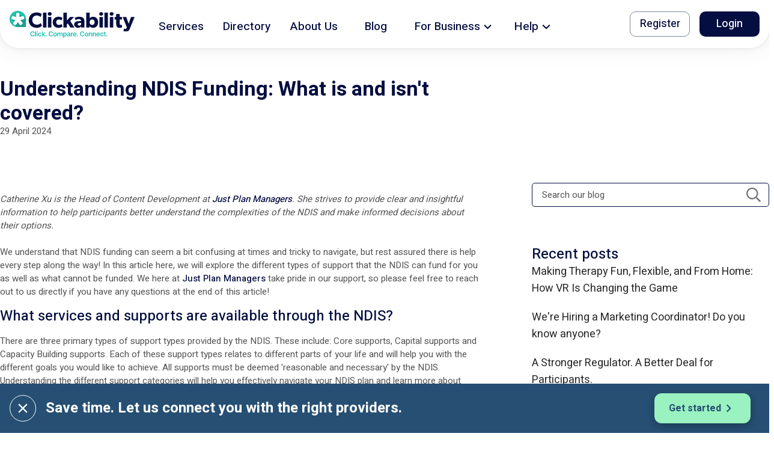

--- FILE ---
content_type: text/html
request_url: https://clickability.com.au/blog/understanding-ndis-funding-what-is-and-isnt-covered/
body_size: 1657
content:
<!doctype html><html lang="en"><head><meta charset="utf-8"/><link rel="icon" href="/favicon.ico"/><meta name="viewport" content="width=device-width,initial-scale=1"/><meta name="theme-color" content="#000000"/><meta name="description" content="We understand that NDIS funding can seem a bit confusing at times and tricky to navigate, but rest assured there is help every step along the way! " data-react-helmet="true"/><meta name="twitter:card" content="summary" data-react-helmet="true"/><meta name="twitter:title" content="Understanding NDIS Funding: What is and isn&#x27;t covered? " data-react-helmet="true"/><meta name="twitter:description" content="We understand that NDIS funding can seem a bit confusing at times and tricky to navigate, but rest assured there is help every step along the way! " data-react-helmet="true"/><meta name="twitter:site" content="@_clickability" data-react-helmet="true"/><meta name="twitter:image" content="https://clickability.com.au/img/blog/2025/plan-funding-ndis-what-is-included.jpg" data-react-helmet="true"/><meta name="twitter:creator" content="@_clickability" data-react-helmet="true"/><meta property="og:locale" content="en_AU" data-react-helmet="true"/><meta property="og:type" content="article" data-react-helmet="true"/><meta property="og:title" content="Understanding NDIS Funding: What is and isn&#x27;t covered? " data-react-helmet="true"/><meta property="og:description" content="We understand that NDIS funding can seem a bit confusing at times and tricky to navigate, but rest assured there is help every step along the way! " data-react-helmet="true"/><meta property="og:url" content="https://clickability.com.au/blog/understanding-ndis-funding-what-is-and-isnt-covered/" data-react-helmet="true"/><meta property="og:site_name" content="Clickability" data-react-helmet="true"/><meta property="og:image" content="https://clickability.com.au/img/blog/2025/plan-funding-ndis-what-is-included.jpg" data-react-helmet="true"/><meta name="robots" content="index"/><script>!function(e,t,a,n,g){e[n]=e[n]||[],e[n].push({"gtm.start":(new Date).getTime(),event:"gtm.js"});var m=t.getElementsByTagName(a)[0],r=t.createElement(a);r.async=!0,r.src="https://www.googletagmanager.com/gtm.js?id=GTM-5CWWFNV",m.parentNode.insertBefore(r,m)}(window,document,"script","dataLayer")</script><script>!function(t,h,e,j,s,n,i,c){t.hj=t.hj||function(){(t.hj.q=t.hj.q||[]).push(arguments)},t._hjSettings={hjid:"2864304",hjsv:"6"},i=h.getElementsByTagName("head")[0],(c=h.createElement("script")).async=1,c.src="https://static.hotjar.com/c/hotjar-"+t._hjSettings.hjid+".js?sv="+t._hjSettings.hjsv,i.appendChild(c)}(window,document)</script><script>window.ap3c=window.ap3c||{};var s,t,ap3c=window.ap3c;ap3c.cmd=ap3c.cmd||[],ap3c.cmd.push((function(){ap3c.init("Yt4scd8fwcYH8rL3Y2xpY2thYmlsaXR5","https://capture-api.autopilotapp.com/"),ap3c.track({v:0})})),ap3c.activity=function(c){ap3c.act=ap3c.act||[],ap3c.act.push(c)},(s=document.createElement("script")).type="text/javascript",s.src="https://cdn3l.ink/app.js",(t=document.getElementsByTagName("script")[0]).parentNode.insertBefore(s,t)</script><link rel="stylesheet" href="https://fonts.googleapis.com/css?family=Heebo:300,400,500,700&display=swap"/><link rel="manifest" href="/manifest.json"/><title>Understanding NDIS Funding: What is and isn&#x27;t covered? </title><link href="/static/css/4.c3ff3e26.chunk.css" rel="stylesheet"><link href="/static/css/main.dc3ceba0.chunk.css" rel="stylesheet"><link rel="canonical" href="https://clickability.com.au/blog/understanding-ndis-funding-what-is-and-isnt-covered/" data-react-helmet="true"/></head><body><noscript>You need to enable JavaScript to run this app.</noscript><noscript><iframe src="https://www.googletagmanager.com/ns.html?id=GTM-5CWWFNV" height="0" width="0" style="display:none;visibility:hidden"></iframe></noscript><div id="root"></div><script>!function(e){function t(t){for(var n,o,f=t[0],u=t[1],i=t[2],d=0,s=[];d<f.length;d++)o=f[d],Object.prototype.hasOwnProperty.call(a,o)&&a[o]&&s.push(a[o][0]),a[o]=0;for(n in u)Object.prototype.hasOwnProperty.call(u,n)&&(e[n]=u[n]);for(l&&l(t);s.length;)s.shift()();return c.push.apply(c,i||[]),r()}function r(){for(var e,t=0;t<c.length;t++){for(var r=c[t],n=!0,o=1;o<r.length;o++){var u=r[o];0!==a[u]&&(n=!1)}n&&(c.splice(t--,1),e=f(f.s=r[0]))}return e}var n={},o={3:0},a={3:0},c=[];function f(t){if(n[t])return n[t].exports;var r=n[t]={i:t,l:!1,exports:{}};return e[t].call(r.exports,r,r.exports,f),r.l=!0,r.exports}f.e=function(e){var t=[];o[e]?t.push(o[e]):0!==o[e]&&{8:1}[e]&&t.push(o[e]=new Promise((function(t,r){for(var n="static/css/"+({}[e]||e)+"."+{0:"31d6cfe0",1:"31d6cfe0",5:"31d6cfe0",6:"31d6cfe0",7:"31d6cfe0",8:"4314646a",9:"31d6cfe0",10:"31d6cfe0",11:"31d6cfe0",12:"31d6cfe0",13:"31d6cfe0",14:"31d6cfe0",15:"31d6cfe0",16:"31d6cfe0",17:"31d6cfe0",18:"31d6cfe0",19:"31d6cfe0",20:"31d6cfe0",21:"31d6cfe0",22:"31d6cfe0",23:"31d6cfe0",24:"31d6cfe0"}[e]+".chunk.css",a=f.p+n,c=document.getElementsByTagName("link"),u=0;u<c.length;u++){var i=(l=c[u]).getAttribute("data-href")||l.getAttribute("href");if("stylesheet"===l.rel&&(i===n||i===a))return t()}var d=document.getElementsByTagName("style");for(u=0;u<d.length;u++){var l;if((i=(l=d[u]).getAttribute("data-href"))===n||i===a)return t()}var s=document.createElement("link");s.rel="stylesheet",s.type="text/css",s.onload=t,s.onerror=function(t){var n=t&&t.target&&t.target.src||a,c=new Error("Loading CSS chunk "+e+" failed.\n("+n+")");c.code="CSS_CHUNK_LOAD_FAILED",c.request=n,delete o[e],s.parentNode.removeChild(s),r(c)},s.href=a,document.getElementsByTagName("head")[0].appendChild(s)})).then((function(){o[e]=0})));var r=a[e];if(0!==r)if(r)t.push(r[2]);else{var n=new Promise((function(t,n){r=a[e]=[t,n]}));t.push(r[2]=n);var c,u=document.createElement("script");u.charset="utf-8",u.timeout=120,f.nc&&u.setAttribute("nonce",f.nc),u.src=function(e){return f.p+"static/js/"+({}[e]||e)+"."+{0:"d59e62ac",1:"4e702f65",5:"74aa660e",6:"ac52a74e",7:"c31f7f35",8:"4e211a15",9:"ca4d7815",10:"936a4f94",11:"9f2021a9",12:"5a57f794",13:"364113ba",14:"2b01ba7f",15:"b50a2b95",16:"d03bb062",17:"d4c835ba",18:"751fd7e4",19:"877438a4",20:"2b6bfe00",21:"29b6745c",22:"b4c71361",23:"73b3d15f",24:"c3067c3b"}[e]+".chunk.js"}(e);var i=new Error;c=function(t){u.onerror=u.onload=null,clearTimeout(d);var r=a[e];if(0!==r){if(r){var n=t&&("load"===t.type?"missing":t.type),o=t&&t.target&&t.target.src;i.message="Loading chunk "+e+" failed.\n("+n+": "+o+")",i.name="ChunkLoadError",i.type=n,i.request=o,r[1](i)}a[e]=void 0}};var d=setTimeout((function(){c({type:"timeout",target:u})}),12e4);u.onerror=u.onload=c,document.head.appendChild(u)}return Promise.all(t)},f.m=e,f.c=n,f.d=function(e,t,r){f.o(e,t)||Object.defineProperty(e,t,{enumerable:!0,get:r})},f.r=function(e){"undefined"!=typeof Symbol&&Symbol.toStringTag&&Object.defineProperty(e,Symbol.toStringTag,{value:"Module"}),Object.defineProperty(e,"__esModule",{value:!0})},f.t=function(e,t){if(1&t&&(e=f(e)),8&t)return e;if(4&t&&"object"==typeof e&&e&&e.__esModule)return e;var r=Object.create(null);if(f.r(r),Object.defineProperty(r,"default",{enumerable:!0,value:e}),2&t&&"string"!=typeof e)for(var n in e)f.d(r,n,function(t){return e[t]}.bind(null,n));return r},f.n=function(e){var t=e&&e.__esModule?function(){return e.default}:function(){return e};return f.d(t,"a",t),t},f.o=function(e,t){return Object.prototype.hasOwnProperty.call(e,t)},f.p="/",f.oe=function(e){throw console.error(e),e};var u=this.webpackJsonpclicka3=this.webpackJsonpclicka3||[],i=u.push.bind(u);u.push=t,u=u.slice();for(var d=0;d<u.length;d++)t(u[d]);var l=i;r()}([])</script><script src="/static/js/4.550c1f58.chunk.js"></script><script src="/static/js/main.fd49694f.chunk.js"></script></body></html>